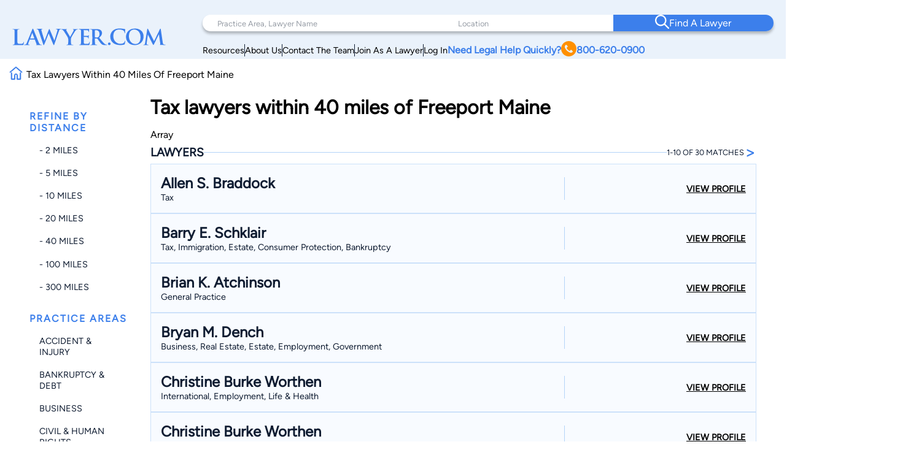

--- FILE ---
content_type: text/html; charset=utf-8
request_url: https://www.google.com/recaptcha/api2/anchor?ar=1&k=6LeCCcUqAAAAAJmQ_DbXR_ln5TRz0TwyvrSF5ROA&co=aHR0cHM6Ly93d3cubGF3eWVyLmNvbTo0NDM.&hl=en&v=7gg7H51Q-naNfhmCP3_R47ho&size=invisible&anchor-ms=20000&execute-ms=30000&cb=ijfswus3543n
body_size: 48427
content:
<!DOCTYPE HTML><html dir="ltr" lang="en"><head><meta http-equiv="Content-Type" content="text/html; charset=UTF-8">
<meta http-equiv="X-UA-Compatible" content="IE=edge">
<title>reCAPTCHA</title>
<style type="text/css">
/* cyrillic-ext */
@font-face {
  font-family: 'Roboto';
  font-style: normal;
  font-weight: 400;
  font-stretch: 100%;
  src: url(//fonts.gstatic.com/s/roboto/v48/KFO7CnqEu92Fr1ME7kSn66aGLdTylUAMa3GUBHMdazTgWw.woff2) format('woff2');
  unicode-range: U+0460-052F, U+1C80-1C8A, U+20B4, U+2DE0-2DFF, U+A640-A69F, U+FE2E-FE2F;
}
/* cyrillic */
@font-face {
  font-family: 'Roboto';
  font-style: normal;
  font-weight: 400;
  font-stretch: 100%;
  src: url(//fonts.gstatic.com/s/roboto/v48/KFO7CnqEu92Fr1ME7kSn66aGLdTylUAMa3iUBHMdazTgWw.woff2) format('woff2');
  unicode-range: U+0301, U+0400-045F, U+0490-0491, U+04B0-04B1, U+2116;
}
/* greek-ext */
@font-face {
  font-family: 'Roboto';
  font-style: normal;
  font-weight: 400;
  font-stretch: 100%;
  src: url(//fonts.gstatic.com/s/roboto/v48/KFO7CnqEu92Fr1ME7kSn66aGLdTylUAMa3CUBHMdazTgWw.woff2) format('woff2');
  unicode-range: U+1F00-1FFF;
}
/* greek */
@font-face {
  font-family: 'Roboto';
  font-style: normal;
  font-weight: 400;
  font-stretch: 100%;
  src: url(//fonts.gstatic.com/s/roboto/v48/KFO7CnqEu92Fr1ME7kSn66aGLdTylUAMa3-UBHMdazTgWw.woff2) format('woff2');
  unicode-range: U+0370-0377, U+037A-037F, U+0384-038A, U+038C, U+038E-03A1, U+03A3-03FF;
}
/* math */
@font-face {
  font-family: 'Roboto';
  font-style: normal;
  font-weight: 400;
  font-stretch: 100%;
  src: url(//fonts.gstatic.com/s/roboto/v48/KFO7CnqEu92Fr1ME7kSn66aGLdTylUAMawCUBHMdazTgWw.woff2) format('woff2');
  unicode-range: U+0302-0303, U+0305, U+0307-0308, U+0310, U+0312, U+0315, U+031A, U+0326-0327, U+032C, U+032F-0330, U+0332-0333, U+0338, U+033A, U+0346, U+034D, U+0391-03A1, U+03A3-03A9, U+03B1-03C9, U+03D1, U+03D5-03D6, U+03F0-03F1, U+03F4-03F5, U+2016-2017, U+2034-2038, U+203C, U+2040, U+2043, U+2047, U+2050, U+2057, U+205F, U+2070-2071, U+2074-208E, U+2090-209C, U+20D0-20DC, U+20E1, U+20E5-20EF, U+2100-2112, U+2114-2115, U+2117-2121, U+2123-214F, U+2190, U+2192, U+2194-21AE, U+21B0-21E5, U+21F1-21F2, U+21F4-2211, U+2213-2214, U+2216-22FF, U+2308-230B, U+2310, U+2319, U+231C-2321, U+2336-237A, U+237C, U+2395, U+239B-23B7, U+23D0, U+23DC-23E1, U+2474-2475, U+25AF, U+25B3, U+25B7, U+25BD, U+25C1, U+25CA, U+25CC, U+25FB, U+266D-266F, U+27C0-27FF, U+2900-2AFF, U+2B0E-2B11, U+2B30-2B4C, U+2BFE, U+3030, U+FF5B, U+FF5D, U+1D400-1D7FF, U+1EE00-1EEFF;
}
/* symbols */
@font-face {
  font-family: 'Roboto';
  font-style: normal;
  font-weight: 400;
  font-stretch: 100%;
  src: url(//fonts.gstatic.com/s/roboto/v48/KFO7CnqEu92Fr1ME7kSn66aGLdTylUAMaxKUBHMdazTgWw.woff2) format('woff2');
  unicode-range: U+0001-000C, U+000E-001F, U+007F-009F, U+20DD-20E0, U+20E2-20E4, U+2150-218F, U+2190, U+2192, U+2194-2199, U+21AF, U+21E6-21F0, U+21F3, U+2218-2219, U+2299, U+22C4-22C6, U+2300-243F, U+2440-244A, U+2460-24FF, U+25A0-27BF, U+2800-28FF, U+2921-2922, U+2981, U+29BF, U+29EB, U+2B00-2BFF, U+4DC0-4DFF, U+FFF9-FFFB, U+10140-1018E, U+10190-1019C, U+101A0, U+101D0-101FD, U+102E0-102FB, U+10E60-10E7E, U+1D2C0-1D2D3, U+1D2E0-1D37F, U+1F000-1F0FF, U+1F100-1F1AD, U+1F1E6-1F1FF, U+1F30D-1F30F, U+1F315, U+1F31C, U+1F31E, U+1F320-1F32C, U+1F336, U+1F378, U+1F37D, U+1F382, U+1F393-1F39F, U+1F3A7-1F3A8, U+1F3AC-1F3AF, U+1F3C2, U+1F3C4-1F3C6, U+1F3CA-1F3CE, U+1F3D4-1F3E0, U+1F3ED, U+1F3F1-1F3F3, U+1F3F5-1F3F7, U+1F408, U+1F415, U+1F41F, U+1F426, U+1F43F, U+1F441-1F442, U+1F444, U+1F446-1F449, U+1F44C-1F44E, U+1F453, U+1F46A, U+1F47D, U+1F4A3, U+1F4B0, U+1F4B3, U+1F4B9, U+1F4BB, U+1F4BF, U+1F4C8-1F4CB, U+1F4D6, U+1F4DA, U+1F4DF, U+1F4E3-1F4E6, U+1F4EA-1F4ED, U+1F4F7, U+1F4F9-1F4FB, U+1F4FD-1F4FE, U+1F503, U+1F507-1F50B, U+1F50D, U+1F512-1F513, U+1F53E-1F54A, U+1F54F-1F5FA, U+1F610, U+1F650-1F67F, U+1F687, U+1F68D, U+1F691, U+1F694, U+1F698, U+1F6AD, U+1F6B2, U+1F6B9-1F6BA, U+1F6BC, U+1F6C6-1F6CF, U+1F6D3-1F6D7, U+1F6E0-1F6EA, U+1F6F0-1F6F3, U+1F6F7-1F6FC, U+1F700-1F7FF, U+1F800-1F80B, U+1F810-1F847, U+1F850-1F859, U+1F860-1F887, U+1F890-1F8AD, U+1F8B0-1F8BB, U+1F8C0-1F8C1, U+1F900-1F90B, U+1F93B, U+1F946, U+1F984, U+1F996, U+1F9E9, U+1FA00-1FA6F, U+1FA70-1FA7C, U+1FA80-1FA89, U+1FA8F-1FAC6, U+1FACE-1FADC, U+1FADF-1FAE9, U+1FAF0-1FAF8, U+1FB00-1FBFF;
}
/* vietnamese */
@font-face {
  font-family: 'Roboto';
  font-style: normal;
  font-weight: 400;
  font-stretch: 100%;
  src: url(//fonts.gstatic.com/s/roboto/v48/KFO7CnqEu92Fr1ME7kSn66aGLdTylUAMa3OUBHMdazTgWw.woff2) format('woff2');
  unicode-range: U+0102-0103, U+0110-0111, U+0128-0129, U+0168-0169, U+01A0-01A1, U+01AF-01B0, U+0300-0301, U+0303-0304, U+0308-0309, U+0323, U+0329, U+1EA0-1EF9, U+20AB;
}
/* latin-ext */
@font-face {
  font-family: 'Roboto';
  font-style: normal;
  font-weight: 400;
  font-stretch: 100%;
  src: url(//fonts.gstatic.com/s/roboto/v48/KFO7CnqEu92Fr1ME7kSn66aGLdTylUAMa3KUBHMdazTgWw.woff2) format('woff2');
  unicode-range: U+0100-02BA, U+02BD-02C5, U+02C7-02CC, U+02CE-02D7, U+02DD-02FF, U+0304, U+0308, U+0329, U+1D00-1DBF, U+1E00-1E9F, U+1EF2-1EFF, U+2020, U+20A0-20AB, U+20AD-20C0, U+2113, U+2C60-2C7F, U+A720-A7FF;
}
/* latin */
@font-face {
  font-family: 'Roboto';
  font-style: normal;
  font-weight: 400;
  font-stretch: 100%;
  src: url(//fonts.gstatic.com/s/roboto/v48/KFO7CnqEu92Fr1ME7kSn66aGLdTylUAMa3yUBHMdazQ.woff2) format('woff2');
  unicode-range: U+0000-00FF, U+0131, U+0152-0153, U+02BB-02BC, U+02C6, U+02DA, U+02DC, U+0304, U+0308, U+0329, U+2000-206F, U+20AC, U+2122, U+2191, U+2193, U+2212, U+2215, U+FEFF, U+FFFD;
}
/* cyrillic-ext */
@font-face {
  font-family: 'Roboto';
  font-style: normal;
  font-weight: 500;
  font-stretch: 100%;
  src: url(//fonts.gstatic.com/s/roboto/v48/KFO7CnqEu92Fr1ME7kSn66aGLdTylUAMa3GUBHMdazTgWw.woff2) format('woff2');
  unicode-range: U+0460-052F, U+1C80-1C8A, U+20B4, U+2DE0-2DFF, U+A640-A69F, U+FE2E-FE2F;
}
/* cyrillic */
@font-face {
  font-family: 'Roboto';
  font-style: normal;
  font-weight: 500;
  font-stretch: 100%;
  src: url(//fonts.gstatic.com/s/roboto/v48/KFO7CnqEu92Fr1ME7kSn66aGLdTylUAMa3iUBHMdazTgWw.woff2) format('woff2');
  unicode-range: U+0301, U+0400-045F, U+0490-0491, U+04B0-04B1, U+2116;
}
/* greek-ext */
@font-face {
  font-family: 'Roboto';
  font-style: normal;
  font-weight: 500;
  font-stretch: 100%;
  src: url(//fonts.gstatic.com/s/roboto/v48/KFO7CnqEu92Fr1ME7kSn66aGLdTylUAMa3CUBHMdazTgWw.woff2) format('woff2');
  unicode-range: U+1F00-1FFF;
}
/* greek */
@font-face {
  font-family: 'Roboto';
  font-style: normal;
  font-weight: 500;
  font-stretch: 100%;
  src: url(//fonts.gstatic.com/s/roboto/v48/KFO7CnqEu92Fr1ME7kSn66aGLdTylUAMa3-UBHMdazTgWw.woff2) format('woff2');
  unicode-range: U+0370-0377, U+037A-037F, U+0384-038A, U+038C, U+038E-03A1, U+03A3-03FF;
}
/* math */
@font-face {
  font-family: 'Roboto';
  font-style: normal;
  font-weight: 500;
  font-stretch: 100%;
  src: url(//fonts.gstatic.com/s/roboto/v48/KFO7CnqEu92Fr1ME7kSn66aGLdTylUAMawCUBHMdazTgWw.woff2) format('woff2');
  unicode-range: U+0302-0303, U+0305, U+0307-0308, U+0310, U+0312, U+0315, U+031A, U+0326-0327, U+032C, U+032F-0330, U+0332-0333, U+0338, U+033A, U+0346, U+034D, U+0391-03A1, U+03A3-03A9, U+03B1-03C9, U+03D1, U+03D5-03D6, U+03F0-03F1, U+03F4-03F5, U+2016-2017, U+2034-2038, U+203C, U+2040, U+2043, U+2047, U+2050, U+2057, U+205F, U+2070-2071, U+2074-208E, U+2090-209C, U+20D0-20DC, U+20E1, U+20E5-20EF, U+2100-2112, U+2114-2115, U+2117-2121, U+2123-214F, U+2190, U+2192, U+2194-21AE, U+21B0-21E5, U+21F1-21F2, U+21F4-2211, U+2213-2214, U+2216-22FF, U+2308-230B, U+2310, U+2319, U+231C-2321, U+2336-237A, U+237C, U+2395, U+239B-23B7, U+23D0, U+23DC-23E1, U+2474-2475, U+25AF, U+25B3, U+25B7, U+25BD, U+25C1, U+25CA, U+25CC, U+25FB, U+266D-266F, U+27C0-27FF, U+2900-2AFF, U+2B0E-2B11, U+2B30-2B4C, U+2BFE, U+3030, U+FF5B, U+FF5D, U+1D400-1D7FF, U+1EE00-1EEFF;
}
/* symbols */
@font-face {
  font-family: 'Roboto';
  font-style: normal;
  font-weight: 500;
  font-stretch: 100%;
  src: url(//fonts.gstatic.com/s/roboto/v48/KFO7CnqEu92Fr1ME7kSn66aGLdTylUAMaxKUBHMdazTgWw.woff2) format('woff2');
  unicode-range: U+0001-000C, U+000E-001F, U+007F-009F, U+20DD-20E0, U+20E2-20E4, U+2150-218F, U+2190, U+2192, U+2194-2199, U+21AF, U+21E6-21F0, U+21F3, U+2218-2219, U+2299, U+22C4-22C6, U+2300-243F, U+2440-244A, U+2460-24FF, U+25A0-27BF, U+2800-28FF, U+2921-2922, U+2981, U+29BF, U+29EB, U+2B00-2BFF, U+4DC0-4DFF, U+FFF9-FFFB, U+10140-1018E, U+10190-1019C, U+101A0, U+101D0-101FD, U+102E0-102FB, U+10E60-10E7E, U+1D2C0-1D2D3, U+1D2E0-1D37F, U+1F000-1F0FF, U+1F100-1F1AD, U+1F1E6-1F1FF, U+1F30D-1F30F, U+1F315, U+1F31C, U+1F31E, U+1F320-1F32C, U+1F336, U+1F378, U+1F37D, U+1F382, U+1F393-1F39F, U+1F3A7-1F3A8, U+1F3AC-1F3AF, U+1F3C2, U+1F3C4-1F3C6, U+1F3CA-1F3CE, U+1F3D4-1F3E0, U+1F3ED, U+1F3F1-1F3F3, U+1F3F5-1F3F7, U+1F408, U+1F415, U+1F41F, U+1F426, U+1F43F, U+1F441-1F442, U+1F444, U+1F446-1F449, U+1F44C-1F44E, U+1F453, U+1F46A, U+1F47D, U+1F4A3, U+1F4B0, U+1F4B3, U+1F4B9, U+1F4BB, U+1F4BF, U+1F4C8-1F4CB, U+1F4D6, U+1F4DA, U+1F4DF, U+1F4E3-1F4E6, U+1F4EA-1F4ED, U+1F4F7, U+1F4F9-1F4FB, U+1F4FD-1F4FE, U+1F503, U+1F507-1F50B, U+1F50D, U+1F512-1F513, U+1F53E-1F54A, U+1F54F-1F5FA, U+1F610, U+1F650-1F67F, U+1F687, U+1F68D, U+1F691, U+1F694, U+1F698, U+1F6AD, U+1F6B2, U+1F6B9-1F6BA, U+1F6BC, U+1F6C6-1F6CF, U+1F6D3-1F6D7, U+1F6E0-1F6EA, U+1F6F0-1F6F3, U+1F6F7-1F6FC, U+1F700-1F7FF, U+1F800-1F80B, U+1F810-1F847, U+1F850-1F859, U+1F860-1F887, U+1F890-1F8AD, U+1F8B0-1F8BB, U+1F8C0-1F8C1, U+1F900-1F90B, U+1F93B, U+1F946, U+1F984, U+1F996, U+1F9E9, U+1FA00-1FA6F, U+1FA70-1FA7C, U+1FA80-1FA89, U+1FA8F-1FAC6, U+1FACE-1FADC, U+1FADF-1FAE9, U+1FAF0-1FAF8, U+1FB00-1FBFF;
}
/* vietnamese */
@font-face {
  font-family: 'Roboto';
  font-style: normal;
  font-weight: 500;
  font-stretch: 100%;
  src: url(//fonts.gstatic.com/s/roboto/v48/KFO7CnqEu92Fr1ME7kSn66aGLdTylUAMa3OUBHMdazTgWw.woff2) format('woff2');
  unicode-range: U+0102-0103, U+0110-0111, U+0128-0129, U+0168-0169, U+01A0-01A1, U+01AF-01B0, U+0300-0301, U+0303-0304, U+0308-0309, U+0323, U+0329, U+1EA0-1EF9, U+20AB;
}
/* latin-ext */
@font-face {
  font-family: 'Roboto';
  font-style: normal;
  font-weight: 500;
  font-stretch: 100%;
  src: url(//fonts.gstatic.com/s/roboto/v48/KFO7CnqEu92Fr1ME7kSn66aGLdTylUAMa3KUBHMdazTgWw.woff2) format('woff2');
  unicode-range: U+0100-02BA, U+02BD-02C5, U+02C7-02CC, U+02CE-02D7, U+02DD-02FF, U+0304, U+0308, U+0329, U+1D00-1DBF, U+1E00-1E9F, U+1EF2-1EFF, U+2020, U+20A0-20AB, U+20AD-20C0, U+2113, U+2C60-2C7F, U+A720-A7FF;
}
/* latin */
@font-face {
  font-family: 'Roboto';
  font-style: normal;
  font-weight: 500;
  font-stretch: 100%;
  src: url(//fonts.gstatic.com/s/roboto/v48/KFO7CnqEu92Fr1ME7kSn66aGLdTylUAMa3yUBHMdazQ.woff2) format('woff2');
  unicode-range: U+0000-00FF, U+0131, U+0152-0153, U+02BB-02BC, U+02C6, U+02DA, U+02DC, U+0304, U+0308, U+0329, U+2000-206F, U+20AC, U+2122, U+2191, U+2193, U+2212, U+2215, U+FEFF, U+FFFD;
}
/* cyrillic-ext */
@font-face {
  font-family: 'Roboto';
  font-style: normal;
  font-weight: 900;
  font-stretch: 100%;
  src: url(//fonts.gstatic.com/s/roboto/v48/KFO7CnqEu92Fr1ME7kSn66aGLdTylUAMa3GUBHMdazTgWw.woff2) format('woff2');
  unicode-range: U+0460-052F, U+1C80-1C8A, U+20B4, U+2DE0-2DFF, U+A640-A69F, U+FE2E-FE2F;
}
/* cyrillic */
@font-face {
  font-family: 'Roboto';
  font-style: normal;
  font-weight: 900;
  font-stretch: 100%;
  src: url(//fonts.gstatic.com/s/roboto/v48/KFO7CnqEu92Fr1ME7kSn66aGLdTylUAMa3iUBHMdazTgWw.woff2) format('woff2');
  unicode-range: U+0301, U+0400-045F, U+0490-0491, U+04B0-04B1, U+2116;
}
/* greek-ext */
@font-face {
  font-family: 'Roboto';
  font-style: normal;
  font-weight: 900;
  font-stretch: 100%;
  src: url(//fonts.gstatic.com/s/roboto/v48/KFO7CnqEu92Fr1ME7kSn66aGLdTylUAMa3CUBHMdazTgWw.woff2) format('woff2');
  unicode-range: U+1F00-1FFF;
}
/* greek */
@font-face {
  font-family: 'Roboto';
  font-style: normal;
  font-weight: 900;
  font-stretch: 100%;
  src: url(//fonts.gstatic.com/s/roboto/v48/KFO7CnqEu92Fr1ME7kSn66aGLdTylUAMa3-UBHMdazTgWw.woff2) format('woff2');
  unicode-range: U+0370-0377, U+037A-037F, U+0384-038A, U+038C, U+038E-03A1, U+03A3-03FF;
}
/* math */
@font-face {
  font-family: 'Roboto';
  font-style: normal;
  font-weight: 900;
  font-stretch: 100%;
  src: url(//fonts.gstatic.com/s/roboto/v48/KFO7CnqEu92Fr1ME7kSn66aGLdTylUAMawCUBHMdazTgWw.woff2) format('woff2');
  unicode-range: U+0302-0303, U+0305, U+0307-0308, U+0310, U+0312, U+0315, U+031A, U+0326-0327, U+032C, U+032F-0330, U+0332-0333, U+0338, U+033A, U+0346, U+034D, U+0391-03A1, U+03A3-03A9, U+03B1-03C9, U+03D1, U+03D5-03D6, U+03F0-03F1, U+03F4-03F5, U+2016-2017, U+2034-2038, U+203C, U+2040, U+2043, U+2047, U+2050, U+2057, U+205F, U+2070-2071, U+2074-208E, U+2090-209C, U+20D0-20DC, U+20E1, U+20E5-20EF, U+2100-2112, U+2114-2115, U+2117-2121, U+2123-214F, U+2190, U+2192, U+2194-21AE, U+21B0-21E5, U+21F1-21F2, U+21F4-2211, U+2213-2214, U+2216-22FF, U+2308-230B, U+2310, U+2319, U+231C-2321, U+2336-237A, U+237C, U+2395, U+239B-23B7, U+23D0, U+23DC-23E1, U+2474-2475, U+25AF, U+25B3, U+25B7, U+25BD, U+25C1, U+25CA, U+25CC, U+25FB, U+266D-266F, U+27C0-27FF, U+2900-2AFF, U+2B0E-2B11, U+2B30-2B4C, U+2BFE, U+3030, U+FF5B, U+FF5D, U+1D400-1D7FF, U+1EE00-1EEFF;
}
/* symbols */
@font-face {
  font-family: 'Roboto';
  font-style: normal;
  font-weight: 900;
  font-stretch: 100%;
  src: url(//fonts.gstatic.com/s/roboto/v48/KFO7CnqEu92Fr1ME7kSn66aGLdTylUAMaxKUBHMdazTgWw.woff2) format('woff2');
  unicode-range: U+0001-000C, U+000E-001F, U+007F-009F, U+20DD-20E0, U+20E2-20E4, U+2150-218F, U+2190, U+2192, U+2194-2199, U+21AF, U+21E6-21F0, U+21F3, U+2218-2219, U+2299, U+22C4-22C6, U+2300-243F, U+2440-244A, U+2460-24FF, U+25A0-27BF, U+2800-28FF, U+2921-2922, U+2981, U+29BF, U+29EB, U+2B00-2BFF, U+4DC0-4DFF, U+FFF9-FFFB, U+10140-1018E, U+10190-1019C, U+101A0, U+101D0-101FD, U+102E0-102FB, U+10E60-10E7E, U+1D2C0-1D2D3, U+1D2E0-1D37F, U+1F000-1F0FF, U+1F100-1F1AD, U+1F1E6-1F1FF, U+1F30D-1F30F, U+1F315, U+1F31C, U+1F31E, U+1F320-1F32C, U+1F336, U+1F378, U+1F37D, U+1F382, U+1F393-1F39F, U+1F3A7-1F3A8, U+1F3AC-1F3AF, U+1F3C2, U+1F3C4-1F3C6, U+1F3CA-1F3CE, U+1F3D4-1F3E0, U+1F3ED, U+1F3F1-1F3F3, U+1F3F5-1F3F7, U+1F408, U+1F415, U+1F41F, U+1F426, U+1F43F, U+1F441-1F442, U+1F444, U+1F446-1F449, U+1F44C-1F44E, U+1F453, U+1F46A, U+1F47D, U+1F4A3, U+1F4B0, U+1F4B3, U+1F4B9, U+1F4BB, U+1F4BF, U+1F4C8-1F4CB, U+1F4D6, U+1F4DA, U+1F4DF, U+1F4E3-1F4E6, U+1F4EA-1F4ED, U+1F4F7, U+1F4F9-1F4FB, U+1F4FD-1F4FE, U+1F503, U+1F507-1F50B, U+1F50D, U+1F512-1F513, U+1F53E-1F54A, U+1F54F-1F5FA, U+1F610, U+1F650-1F67F, U+1F687, U+1F68D, U+1F691, U+1F694, U+1F698, U+1F6AD, U+1F6B2, U+1F6B9-1F6BA, U+1F6BC, U+1F6C6-1F6CF, U+1F6D3-1F6D7, U+1F6E0-1F6EA, U+1F6F0-1F6F3, U+1F6F7-1F6FC, U+1F700-1F7FF, U+1F800-1F80B, U+1F810-1F847, U+1F850-1F859, U+1F860-1F887, U+1F890-1F8AD, U+1F8B0-1F8BB, U+1F8C0-1F8C1, U+1F900-1F90B, U+1F93B, U+1F946, U+1F984, U+1F996, U+1F9E9, U+1FA00-1FA6F, U+1FA70-1FA7C, U+1FA80-1FA89, U+1FA8F-1FAC6, U+1FACE-1FADC, U+1FADF-1FAE9, U+1FAF0-1FAF8, U+1FB00-1FBFF;
}
/* vietnamese */
@font-face {
  font-family: 'Roboto';
  font-style: normal;
  font-weight: 900;
  font-stretch: 100%;
  src: url(//fonts.gstatic.com/s/roboto/v48/KFO7CnqEu92Fr1ME7kSn66aGLdTylUAMa3OUBHMdazTgWw.woff2) format('woff2');
  unicode-range: U+0102-0103, U+0110-0111, U+0128-0129, U+0168-0169, U+01A0-01A1, U+01AF-01B0, U+0300-0301, U+0303-0304, U+0308-0309, U+0323, U+0329, U+1EA0-1EF9, U+20AB;
}
/* latin-ext */
@font-face {
  font-family: 'Roboto';
  font-style: normal;
  font-weight: 900;
  font-stretch: 100%;
  src: url(//fonts.gstatic.com/s/roboto/v48/KFO7CnqEu92Fr1ME7kSn66aGLdTylUAMa3KUBHMdazTgWw.woff2) format('woff2');
  unicode-range: U+0100-02BA, U+02BD-02C5, U+02C7-02CC, U+02CE-02D7, U+02DD-02FF, U+0304, U+0308, U+0329, U+1D00-1DBF, U+1E00-1E9F, U+1EF2-1EFF, U+2020, U+20A0-20AB, U+20AD-20C0, U+2113, U+2C60-2C7F, U+A720-A7FF;
}
/* latin */
@font-face {
  font-family: 'Roboto';
  font-style: normal;
  font-weight: 900;
  font-stretch: 100%;
  src: url(//fonts.gstatic.com/s/roboto/v48/KFO7CnqEu92Fr1ME7kSn66aGLdTylUAMa3yUBHMdazQ.woff2) format('woff2');
  unicode-range: U+0000-00FF, U+0131, U+0152-0153, U+02BB-02BC, U+02C6, U+02DA, U+02DC, U+0304, U+0308, U+0329, U+2000-206F, U+20AC, U+2122, U+2191, U+2193, U+2212, U+2215, U+FEFF, U+FFFD;
}

</style>
<link rel="stylesheet" type="text/css" href="https://www.gstatic.com/recaptcha/releases/7gg7H51Q-naNfhmCP3_R47ho/styles__ltr.css">
<script nonce="wy2Er5FLPdN3qKp1jomwgw" type="text/javascript">window['__recaptcha_api'] = 'https://www.google.com/recaptcha/api2/';</script>
<script type="text/javascript" src="https://www.gstatic.com/recaptcha/releases/7gg7H51Q-naNfhmCP3_R47ho/recaptcha__en.js" nonce="wy2Er5FLPdN3qKp1jomwgw">
      
    </script></head>
<body><div id="rc-anchor-alert" class="rc-anchor-alert"></div>
<input type="hidden" id="recaptcha-token" value="[base64]">
<script type="text/javascript" nonce="wy2Er5FLPdN3qKp1jomwgw">
      recaptcha.anchor.Main.init("[\x22ainput\x22,[\x22bgdata\x22,\x22\x22,\[base64]/[base64]/UltIKytdPWE6KGE8MjA0OD9SW0grK109YT4+NnwxOTI6KChhJjY0NTEyKT09NTUyOTYmJnErMTxoLmxlbmd0aCYmKGguY2hhckNvZGVBdChxKzEpJjY0NTEyKT09NTYzMjA/[base64]/MjU1OlI/[base64]/[base64]/[base64]/[base64]/[base64]/[base64]/[base64]/[base64]/[base64]/[base64]\x22,\[base64]\x22,\x22wrhcw7LDo8KYI8KhT8OHYQ7DisOKw6AUAWbCrMOQEELDsSbDpWTCnWwBQCHCtwTDj0NNKkddV8OMScOFw5J4A1HCuwt4I8KifgdKwrsXw5TDnsK4IsKewqLCssKPw7B8w7hKNMKcN2/DgsOCUcO3w5XDqwnChcOEwpciCsO5BCrCgsOcGnhwHMOWw7rCiT7Dg8OEFHoIwofDqlnCj8OIwqzDmsOPYQbDrMKHwqDCrEXCukIMw5fDocK3wqoYw5MKwrzCncKjwqbDvWLDsMKNwonDoWJlwrhqw781w4nDl8KRXsKRw6kAPMOcasK0TB/[base64]/Ct8ORFHw3w7U0Ux50QsKuwovCuFRzPsOCw6jCvMKWwo/DpgXCrsOlw4HDhMOwR8OywpXDv8OtKsKOwrrDr8Ojw5A4fcOxwrwow77CkDx7wrAcw4s2wo4hSDLCmSNbw7sAcMOPVMORY8KFw5NkDcKMeMKBw5rCg8OKVcKdw6XCiTopfh/CgmnDixDCpMKFwpFswoM2wpErA8KpwqJ2w7JTHXXCscOgwrPCgcOgwofDm8OiwpHDmWTCv8KBw5Vcw5Q0w67DmEfCrSnCgBskdcO2w4Zpw7DDmh3DiXLCkRsrNUzDsn7Ds3Q4w5MaVXjCtsOrw7/DucO/[base64]/WSHDpjfCjQpUwrHDncKEacOHw7hDw7rCisKjCWogEcO3w7bCusKqf8OLZx/Dl1U1Y8KAw5/CnhpRw64iwpoQR0PDscOyRB3DqXRiecOww4IeZmzCj0nDiMK2w6PDlh3Cl8KWw5pGwqrDhhZhI2IJNVxuw4Mzw4/ChADCmz7DjVBow5RyNmIAEQbDlcOKNsOsw64zJRhabE3ChMKLa3pKf2ctZMO9eMKjDQdSYibDs8OtQsKlH29cQiZ+ZCIiwqPDmwl3JsKwwq7CpTPDkBRBw6oJwoE/MGtfw4PCrFLCr2DDqMK5woxOw68uUMOyw5sOwo/CmcKDNGvDqMOzHcKFacKUw6DDicOCw6HCpGDDjB0FKynDkR9GLk/CgsOUw6gfwq7Dk8Kawr7DpBgfwqtOEwDDlwcVwq/DkyDDp2tVwoHDgkXDsxbCgsKTw4whAMOSJcK7w7DDmcK6S0o8woHDr8OsID4XdcORaQrDqmIhw7/Di2dwWMOnwoF8HATDs3twwojDicOKwr8xwptiwpXDl8Khwo1LD2XCmDlOwrg2w4HDt8O/XsKPw4rDoMK9MhRfw6wBEsK5BRnCpEdfSX/CjcK7SkHDucKUw73Dji1bw7jCn8OrwpMww6fCscO7w7vCsMKoGsK6THodb8OvwpVaS0LClcOLwqzCnHTDjMO/w4jCj8KnbGtVfEHDv2rCrsK1KxDDviDDpSPDnsO0w5lCwq1zw7/DjcKcwqLCosO5VG7DlMKLw5d/JA82wokIEMO/[base64]/DmsKNw7jCvcO9w7MuL8OiwpfCv8O1HcO+wqplwrbDlsK6w53DgMOyMkZnwrJgL0fDmkHDrVPCkG7CqR3DtcOPHRcbw4jDsVDDhEFwbzzCkcOnNsOgwqHCsMKbA8OUw7PDrcO6w7pWbmsXTlYYEwR0w7/DtMOawq/DkE4sfCAVwovCvgp7U8OGdRhmWsOYBk4vegXCq8OHwoQlHXjDjGjDs0DClMO7c8OWw4kUUsOUw67DlUHChjfCqgvDmcK+NEMGwqVvwqjCqXrDvh89w7dkBg4bW8K6IMOOw5bCkcOYUXDDuMKNV8OYwrEjTcKkw5okw5XDgjE7acKfWjRGZMOSwoNJw4LCqB/[base64]/[base64]/CocOGwprDrMOlw5PCm8KPMWDChAMlacK/PQ0nVcOxYsKSwrXDhcOoXlfCt3fCgQ3ClggUwrJHw4w4IMOJwqrDtG8KPAA9w6gABQl/[base64]/Cv2nDhgF+PsKBAz8eVlbDgXopFkXDkCvDj8ONw5PDlmVjwpLCvHUNX1dBcsOzwp4Uw55dwrJUenjCjkMnwollZWjCji3DoBLDhMOhw7rCnQxII8OiwovDl8OHWwMKdXwywpMGVsKjwrHCmUIhwpEgfUokw7t4wp3DnjcNP2tew7cdQsO+DsObwp/DvcK1w5FCw4/[base64]/Ds07DulLDn0fDrW9Aw4cdw7tUw6NIw6o9w77DqsOpTsK6C8KXwobCnsK5wrNyZcOvGwLCl8OeworCt8KUwqYjO2vCmALCtcOkFDwAw4PDpMKTEhPCog/Dghxww6DCp8OHTRBNa0ESwociw4XCrTgHw4pudsOMwoEFw58Nw7rChg1Jw4Z/[base64]/[base64]/[base64]/wq5VwqNmw4rDiSxTwp3ChhYIwoU1wq8kRArDocKEwplDw7lYEA9gw5E6w4XCgsKXZDdMBjHCk0bCmcOSwqPDqx1Rw48WwofCsQfCgcOPwo/DhkRAw79Gw605S8Kzwq3DsTrDsFw0fl06wr7CvQnDqiXChlBKwqHCixjCjmcrwqc9w7bCvAXCtsOxKMKVwo3Dg8O6w7UzFTFEw7xpMcKAwrvCoHbDpsKIw4Y+woDCrcKew6bCjCFiwq/DhjFGOsOOEgV5wp3Dv8Ogw6/[base64]/DiMOcw5puJ1XCgjrCl8Oew5IYw4TDhcOifhnDqcO1w5UoLsKgwpjDtMKzHyE5bl/[base64]/ChcKDwpp+w6PCtx8zw48mAMK+wrXCmsKqWsKUw7XDlcK5w4VPw418DAxDwrUmfgfCr33CgMKhFm7Dk1DDqQAdLsOVworCo0UJwoLDj8KmMV4sw5zDtsONJMK7JQfCiDDCgkAcwrpqYinCmsOSw4oUdGbDqxnCosK0D0zDocKQNRs0JcKvKhNcw6fCh8O/Z1ZVw55TZnkNwqMVWATDmMKww6IXO8OWwoXCh8OePlXChsOIw6vCsTDDiMOmwoAzw5ktfi/CmsKlfMKbAi3DssKZEV7DicO1woYpCQEMw7d7HRZaK8OBwq1Jw5nCu8OuwqQpS2bCrj5dwpJnwok4w4M0wr0Rw4HCmsKrw5UyJcKkLQzDusOvwq5gwo/[base64]/[base64]/cMOGJMOSWcKgwrgcwpZ2wo0RwqkTw4RTMzQDRlx4wqA8YDLDiMKOw7dIwoHCpGzDkxbDkcKCw4nCuS3CnsOGTsKAw7wLwrfCg2EcCgUjGcKdNyYpFsOUIMKRYwPCmFfDqcOyZRxxw5UJw5EGw6LCmMOTVWZKTsKCw7LCnT/DuyPCjMKSwp/Cn29OVSsMwp57wpTDon3DjljCjyFGw7bChnfDtlXDmjTDpsOgw70+w6JeL2fDg8Kswqwkw6gnM8O3w6zDv8OMwp3CtgBiwrXCrMO7LsOCwr/DvsOww5Z7wo3DhcKMw6lBwrDCi8OlwqBXw5TCkjE2woDCi8OSw49Fw4VWw6waNMOBQzzDqEHDlsKvwrk5wozDkMO3VGbCqcK9wq3CsGxmKcObw4tywrDCm8O7csOsOx3Cp3HCuxzDm0kdN8KySwvCnsK/wq9twrEbb8K+wpPCpTfCr8OuCljCl1IsDMK1VcKhJSbCoxfCtGLDoFdyOMK9wqHDqSBoLWxZWEM7V1prw4peDQ/DnHLDuMO6wq7CkWpDfQPDsBggfmrClMOjw6AfYcKnbFcWwpZidnlfw4TCjsOGw77DujILwptUTz0ZwqdOw4/CmxxfwqdNf8KBwr3Cv8OAw443w6oNAMO0wrTDtcKHP8O/wqbDk3zDmRDCrcOvwr3DoS8WHw9YwoHDvinDjcKAES3CjAtQw57DlVrCowk0wpNUwpTDosK6woh1wo/CoBbDj8OGwqM4DlcwwqwOEMK6w5rCvEjDhWDCvBjCiMOAw7clwoTDhMKlwp/[base64]/DqR91w63CmcKyfsOew4bDqA7CusKUVsOiDjFKMcKPFT5OwrlxwpY/w4oiw4AAw75GSsOCwrwjw5TDg8OTwpt5wpLDkVQqS8Oib8OBLsK/w77DlXJxEsKYHMOfQ17CnQbDrwLDj052T3vCnwgew4vDuVzCsHIxVcKVw6fCrMOdwqbCjA1jJ8OZFAVFw65YwqrDuA3Cs8K1w7o1w5vClsOGecO/EcKUScK8QMOWwqciQsOoT0c9I8KYw4/DpMObwrnCr8KSw7/CocOcFWk2IGjCg8OtSnVnd0EyeWkBw7PCisKUQlXCi8OAbnLCkgAXwqAGw57DtsK9w7VbWsO4wp8fAT/CscORwpQDHUHCnGNrw47DjsKvw4PCkWjCimvDgsOEwpw8w6p4QAQzwrfCtQHCpcKfwp5gw7HCtcONQMKzwpVPwp9MwrjDgmLDmMOIFXnDv8ORwojDucOsQ8K0w4FSwqlESXU+FTtgE3/DrVZ+w4kCw47DjsK6w6/CtMO9McOMwoMCdsKCb8K7w47CsFAXMyDCpyfCgkrDk8Oiw4/Cn8Ogw4p1w4Q3JkfCrSDCkG3CsivCtcO5w6N7NMK2wq09d8KUD8OtBcOZw5TCvMKmw5pswq1Rw7jDvDksw6kcwp/DkDRbe8OjOcOAw73DicOdfR0iwq/DjRtOJRhAJ3DDlMK2U8O4eS4rUsOmUsKewrXCkcOVw5PCgsOrZnLCtcKUXMOrw4TDp8OhfmfDqkYqwojCmcKibxHCtMK1wqrDmyrCmcOOMsOQacOvc8K8w6PCnMO4CsOgwoljw75aJMOiw4ZTwrAaQ1NrwqRVwo/Dl8KSwp1wwofCi8OtwqNAw7bDi1DDoMOow4PDgUgSasKOw4fDh3xcw59xVMO0w6QBHsKpUDMow5JFb8OnHEs3wr40w7Uxwq5fb2NUPRrDgcOxWwTCrTEuw7rDr8KXw4XCqEvCtk/[base64]/PsKBHsOsTwnCosOUMlzDjlrCr8KsT8OPJV8uZMOuw5ZibsOHVTjDgMO9GsKHw5pMwpsDGGXDnsObQsKabWHCvsKHw785w5AWw6PCj8Ovw5VSUU0sWsKiwrQRMcOww4IPwoxuw4lGCcKkAyfCnMOefMKuHsONZz7Ct8O+w4fCtcOeQgtww77DggkVLjnCgW/DjiIrw4LDnQfDkC0mLSLCiQM7wrbDoMOww6XDrCIUw5zDkMO2w77Cr34If8KHw7h4wodtbMOJA1bDtMOQM8K8VVfClsKJw4ETwogFOsK3wq7CiwVww4zDr8ONNi/CiBgxw6Mcw6zDssO9w7Y1wpjCslsJw5kcw6YIcFjChsOkI8OAEcOcFsKDVsKYLj5+RyZ+cXHDoMOEw5TCqFt2wpthw4/[base64]/Dl8KwNcO9a8KEwoVQwonCtAAFwqo5c0zDrWEAw6AiHH7CqsO4ajR4YVnDtsK8Xy3CgBzDnRsnWi5rw7jDmELDj3Nfwo/Chh06wrkawqZmFMOYwoU4V0/[base64]/CsC4uwpwZw6TDvMOQQzpDwrrCvmNPw6bDtsK/[base64]/[base64]/[base64]/DhC1RBj5KSMKvwqoiHsKew6BRwoNIbsKqwrnDs8Ocw60fw7TCmQNvCCTCpsOowoZxdcKjwr7DuMOJw7DChDITwpF8XDd4H1ouwp0pwpNZwolDZ8O2TMOtw4TDoxsaHcKSwpjDncO1YwILw6XCuw3CsWHDjjfCgcK9Q1BdF8OYasOXw6ZOwqHDm1TCtcK7w7/CuMOcwo4VW3Idd8OoVjvDjMOAASBjw5UfwrTCr8O/w5jCoMO/wr3ClDddw4nCgcKkwrR+w6TDnT5awpbDisKMw4h5wrseEcKXN8OUw4nDjUJmZRNgwrbDssKXwpfCom/DkX/[base64]/DgMOpMglTwpZkw6vCv8KkA0fCvCHCriszw77Cv8KRLcOEwpoZw6RkwqTCsMO6bMODB2rCqcKcw6vDuQ/CkW/DrsKMwo1vB8OJTFIRU8K3NMKOF8KDM0p/LMKdwrYRP3jCocK8RcOVw7EEwoAcdWwnw4JGwpzDqMKwaMKTwrMYw6nDjcKewo7DkV0vWcKzwozCoV/Dm8Ocw6k6wq1IwrnCkcO9w4nClWxEw61QwpBKw4jChDTDh1pif2R9McKOwqYVY8Ocw7HDtE3DisOcw5RnZsO+cV3CpsK3Jho3TB0Cwq1iwr1tN1/DhcOKXU7DuMKiL11iwrluEcOSw4bCqDnDg3PCmzLDocK6wqXCp8ODYMKdTW3DnV1gw6McQcOTw61gw6wgBcO8Ag3CrcKSYcKFw47Dt8KhRB8hC8K/wo/CmUZawrLCpF/Cr8OJOsOtNAzDtRvDoXzCscOhMXrDqw4ow5JMPF9YB8KBw6FpXMKBwqLCtVPCiGDDgMKHw5XDkA5ewo7DiTl/McO/wrLDozLCgjtuw47CiGwmwqLCmcKZWsOMbMKYw5LCjVAkRinDpEtMwrlqTCLCnhUJwr7CssKsbk9qwpxjwp5/wrwIw5oyK8O2dMOGwq9kwo8nbVHDlFYOIsOHwqrCnDpCw4Jvw73DtMOaXsKWP8OJWR8Qw4FnwpbCocK2XcKUDkpdHsOiJH/DvxTDv0zDuMKOScKHw5gFDcKNw4jCvEUbwq7CnsO5bcKmwp/CggjDhHJywowew4IYwpNrw6oew5JWasKUT8Kfw5XDo8OiBsKJHD/DiicbXsOjwoPDm8OTw4c1bMOuHcOywqjDncOlX0xYwr/Cl1XCg8KDOsO4w5bCghDCtGx+OMOPTiRRMcKew59Gw7ocwq/CksOmL3d6w6vChyHDi8K+dxtZw7vCt2HDk8OcwrjDs33ChhoNLU7DnggXDMK1w77CoDzDscOoPCnCs1lvNVdSeMKCQW/CkMOnwpdiwo4lwrtKKsK9w6bDi8OmwqrDnHrCqn0JLMKGMsOjA1/CuMKIOAAUMcOQVmBSPwbDhcOJwq3DgXHDisKXw4YZw4Y+wpAuwokdaFXCgMODFcK8DMOkKMKFbMKew6AHw6JdST0vU25sw4XDq2/ClngZwoHClMOtKA0GIi7Dm8K0EylUbsK8IBfCgsKvIFUmwpZpwpPCn8Oka2HCmW/DhMKAwrTDn8KGFz/DnE7DlTDDhcO/GgfCiRMpK0vCky4jwpTDhMOzQk7DrXgBwoDCh8KWw4rDkMKwQEpmQCUuMcKfwoF1AcOePyAiw6UbwpTDljTCmsKNw6laaGNfw55iw4Rfw43DghjCq8OKw4s+wqgNw7HDlG0CG1bDnAHCk1EmPxsvDMKzwrBHE8OxwprCg8OuDcO8wqLDlsO/HxwIPm3DpsKuw5w5f0XDt2diezkBG8OJFDHCg8Kxw5EdQyZcYyTDiMKYJMKqNsKMwpjDtcOeDlnDmmrDhBgsw6PClsOlfmfCjwkFaUfDuQMHw5IOP8OMBT/DgD/DvcKhV2c8IlrCmjYrw5MbcWwuwpNdwrQ7amrDhsO7wrLDiEcicMKBM8KQYMOUf246FsKrPcKuwr89w7nCqxloG0zDimEfdcKXG1kiOQYaQjdBM0nCiWfDuTfDtkBZw6U5w4REW8O0Jn8bEcKbw5bCo8OSw5fCvlp3w6sbX8KpfsOCTljCuVZaw7pXLW/DhifCncOww6XCo1VxbAXDnThjdcOTwqpRCDd5T31lYFhjE1/CvnLCgMKMCTDDjw7DmETCoxnCpjzDgjvDvSfDnsOtAcKqGUjDkcOyQE4tKBlZSmPCmHoCaSZ9UsKow7TDisOOYMOKQsOODcKJZj4/[base64]/CmR3DjMK1HMOpQ2LDrjM7w4jDpR/CmGU2Z8Kyw7LDu3LDp8KrIcKhdHMocsOow710Hy3ChS/CgnV1H8OLE8O9w4jDuxjDq8ONaDPDszTCrG8gZcKjwqfCgyDCpQbCjEjDsxXDl2zCnwp2DRnCisK/AsOGwoLCh8OATiAfwqPDpcOFwq0TYhcRKcKxwp1/[base64]/CtXl0wpoaBgvCrDrDl23ClsO0UFcUw5PDtsKZwpDCv8Ofwqc0wphuw4Idw5xqwqIEwq3Cl8KQw4hswrw8SGPCq8O1wqQIwpUaw54ZBsKzDsKFw4HDicKSw7UQcVHDsMORwoLCvl/DkcOaw7nCksOSw4QpecODFsKzbcO+AcK1wrAOM8OiVyIDw5HCn1Nuw7dYw7vCiEHCk8KSAMOfHCrCt8KKw4LDuFRowpwmaS1hw7dFbMK6McKdw750IV1lwpNWZFzCr1U/XMOVb00AWsKlw53CjAtKYsKGT8KHT8O8DTjDtAnDtMOUwprCp8Knwq/Du8OfWsKAwrkjXcKmw686wrrCijwwwoVow7DDgB3Doj4NNMOLC8KUbCZyw5JaZsKHGsOadgFXPnDDvwjDtUTChzTDusOjbMKKwpzDpBRPwoYiXsKRAAnCucOVw6ddYFNgw7EGw5psQsOswpc8KG7Dixwywpg/w646CVERw4XClsOEeyHDqBfCisKLJMOgO8K2YxMhLsO4w67Du8Kww4hwVcKiwqp/EDFAdwvDm8OWwq51wp5obsKaw4lGVFdpDD/Diy91wrbCrsKXw7LClUdgwqM1ajLDisKxJXMpwr7DqMK2Cj1pCD/[base64]/CicKCI0w8GQHDhsKVwrsbGcOVwo7CisOowp/DhlktBT7CvMKYw6HCgF4bwqXDmMOFwqIvwp3Cr8K3wpLCvcKSaG02w6PCiwLDsGoYw7jCjMKFwo0ZFMK1w7FUPcKwwqUoIMKlwp3DtsOzTMOQRsKdw7PCphnDqsKnw5QBX8O9DMKoVMOEw7/Cg8OpN8OjMFXDngl/w5t9w7LCvMKnJMOoA8K9O8OVH3onWxDDqQPCq8KCGx4Yw65rw7vDrkw5H1XCthdcJ8OFIcOXw7zDiMOtwq/CgCTCj27DlHN6w7nCuHTCtcO+w5zChAPDusKXwplEw5d2w7lQw4APaj3DtjjCpiUXw77DmAUDK8Kfwpk2woE6VMKnw5/[base64]/CsU9ELlZnwq/DhmPChMKvw6hZw49Nw5DDucKxwrcxfgPCn8Kcwqwrwp1NwqfCucK6w6TCmWdrWy0sw45wPUsVSQXDpMK2woRWSlhLe1AAwqLCkmvDsmHDlhDCuS/DtsOoTzUKw5PDhQJFw4zCuMOICj3DocOiXsKKwqYwbsKzw6wVFh3DqXHDnU/DhUVfw64hw7klA8KOw4IOwox5DQBEw43CpDHDnnkXw6R6fm/DhsKZUjVaw64gfcKJacOKwrzCqsK2fXw/wqg1wpJ7K8ODw5xuesK3w54LYsKIwpNdbMOlwoI/JcKnCcOZWcKgFcOORMOUFAfCgcKYwrthwr7DvBrCqm3Ch8KiwpJLSnYtIXvCrMOVw4TDtDjCksK3TsK1Mw4MZsKqwp1cHsOaw4IWE8OWwpdje8OEEsOaw6AML8K9GcO2wrHCoVpqw4okS2LDn2vCqsKAwq3DomsYRhTDo8OlwowBw5LCj8OLw5jDtn/[base64]/w7p3P0HDo8OXwo58bxlSHcOPw4geV8OSE21dw7NBw55nXn7DmMOPw5/DqsOsPx0Hw5vDqcKmwoPCvw/DnHDDkkzCvsOWw4Z/w6M8wrHDsBfChG5ewpoBUwPDusKePBjDs8KLMwLCscOVS8KdWQ/Dq8Kpw7/[base64]/DssOkSUTCjlXDgTlXwptXS8OMwpXDu8OgV8OrwoPCrsKbwq1HOjTClMKMwp7CtcOXaWPDjXVIwqXDgQcjw5PCrVHCtl5ZZFx6XsONG0pkXhLDj0vCmcODwoPCq8OyCknCpG/CvyIySDHCrcOSw6wGw7xewqtSwr13aivCr3jDlcOGYMOSI8OsTj4lwpLCnFwhw7jCh1TCiMOCScOAQwnCncOcwrbDs8KLw5cLw4TCvcOMwqXCryxvwqxuH1/DpcKsw6fCk8K1dBANGSQbwrckQMKGwoxdOMOlwprDssK4wpbCm8Kvw71nwrTDpcK6w4JXwrQawqTCkhdIecOlYENIwqjDosOEwpZ4w4ZXw5DCuzwobcO5C8O4LwZ9UHFUeS8zA1PCjQrDvgjCucK8wrc2wpfDicO/[base64]/CkgphL23CgDrCoA9XC8Kkwr5xeEQRZDLCisKzwq0tKsK2J8OfQxtGw6pswrPCvxLCnsKawpnDu8KHw5rDmBgPwqTDq0o3woPCscKMQsKQw6PCi8KcexLDrsKDVcKUNcKDw5d3IMOscmDDpMKGDQ/[base64]/CvsK/TMOxw5vCsMKlwpXDswVLIcOKw5PDtMO1w6x/TDYbRsOpw6/DrENvw6x3w57DnGt1w7vDlVvClsK5wqbDnsOhwpLDk8KhRsOOBcKLbcOYw555wplpw4pewq/CjMKZw68DZ8KlaUjDoBTCqCjCqcK4wonCmV/ChsKDTW1YJy/CkRvDrMOUG8KgWn7CtcKOKHIzfMOxdEfDtcOpMcOdwrVpSkomw5bDkcKHwrzDugAQwoTDkcKVKMKaIsOkXRrDt2BoQAbDvWjCoi/DhTRQwpZkIsOBw71bCsKKQ8OsGcOYwpxpOj/[base64]/CvS/ClsOvwr9KwonDhV7DqlVPLzUpGybCmcKIwrweIcOdwqNRwqMZwrRYQsKhw5/CjcOaRhldGMOjwp51w5PCiwFiPsO0Zn7Dm8ObM8KvY8O6w7tQwopqdsOcFcKVOMOnw6bClcKFw6fCgcOaJxjCqsOEw4E8w6LDpQhFw79QwqjDulsuwrjCojRlwobCrsOMCSh5A8Orw6BGDX/DlQ3DgsK3wrcTwofCmGrCscKKw7hXaFkKwpMHw6rCq8OzR8OiwqDCrsKnw5ccw5PCncO8wplIMcOnwpwqw5bClSkIDz80w7rDvl92w5rCo8K5HsOJwrNiJMOfdcOswrQAwrzDtMOIwq/DkQLDpSnDtTbDvgrClcOZdW/[base64]/EQXDn8KfbcKMw6/Cu8O+MsKqCCbCt0Jow6pvTTfDm3E1LMOYw7zDuWPCg2wgFcOXBX3CiiXDg8K1O8O8w7XDq2kOQ8K0Y8Klwoo2wrXDginDqTsxw4DDq8Kkd8OCWMOJw6t9w6ZoUsODFQYvw5YfKD/DiMKcw5N9M8OVwpbDs25CFMOrwpPDosOnw5fDmXQyfcKITcKowrMnI2QLw4QAwr7DiMO1wrlHZX7Dni3DqcObw5QqwqUBwr/CpBoLA8OjWkhPw6/DhQ/DgcOBw4ZkwoPCi8O3CUBZPcOiwoDDncK0OMODw6Blw4UxwoNAMcOww7DCg8OSw5HCocOQwr9qLsOwLGrCuiVpwqMSwr9WGcKuAjt3PgHCtMKxZzxOWktlwrZTwqTCvSfCmm9fwrUyGcOOWcOMwrdKVsOQOjsCwpvCtMKGWsOdwr/[base64]/[base64]/[base64]/w6hkw54UwonCqcKPMsKTwq/[base64]/woVAcgHCmmwlw7LDvgEAwoDCvsOdwofCk0/DosOSw5BEwoLCjsObw4s9w4x/woPDlArDhMKWFGMufsKhOBwdJsO0wp7Ct8Obw4/CnsKRw4DChcKCbGHDvsOlwr/DtcOqJ2Auw5lYOQZFHsOPGcOofMKFwph7w6pjJTAPw7zDh1JywpMuw6/DrTEVworCv8OgwqbCqCZYcCdnfSHCisKTUggHwq5QeMOlw6Zje8OnIcOHw67DlwfDk8KTw6DCpyxVwoPDgSnCvcKiQsKKw5nCkwtLw65PPMOMw6ZkAkHCp2RLQ8OxwpvDkMO0w5TCqh5ewqc+OQnCuhLCuEzDlMOXJiMRw7nDjsOUw47DqMKjwrnCpMOHIU/Cj8Kjw57DmHgmw7/[base64]/Do1nDsVN4wqEtLMOCw4zCmcKuWicMw4bDsAPClj8hwpl7w5zCtDkxYx0UwoHCkMKudcKnDCLCrmnDnsK7wrzDvEttcsKUV1nDnQLClcOTwqhjRizCg8KCbBgAEjXDmsOOwq5Cw6DDq8Otw4fCncOwwqnCpALCl2k3Bj1hwrTCpMOjIWLDg8Kuwq1pwp/DmMOrwqzCj8Kow5DCs8OxwqfCh8KsF8OcQcKewr7Co1FXw57CmQcwVcKXKjU8D8Ocw65UwrJkw5rDuMKNHUB/[base64]/DmcKPwoIAAw7Dsx/Cu3pCwr9TwqrCk8K4w7vCvMOrwonDrSRrTMKYUmYIXmnDiWEowrDDm07CkmfDmMOOw7VTwpo2CMOGJ8OMUsK8wqpCYD3CisO0w7JVW8OmdBDCrsKWwrvDvsOwTErCuSYgU8Kmw6LCglbComvCpBrCosKYasONw5Z6FsOvdQgSM8OIw6/[base64]/DtU/DtMKZw7zCqMOew5hIc8OaLcO9DB9DNDgmQcK/[base64]/CgDDDuHHCm8K0OcKdw4k7V8K+CsKHc8KQU2RrIMOnDF8oDBTCgAXDuT1yDcOyw5nDt8K0w4o0FDbDoFQhw6rDuDHCg3h9wrPDnsKZVjHCnm/CqsOsdU/Dsk3CrcKxGMO6bcKLw7nDvcK1woQuw63CicOXaSTCtzXCvmnCihJsw5vDnRAQQGgsAMOPYcKvw6rDvcKFOcOhwpAbCcKuwrHDgsKQwpPDnMKwwrnCpT7ChjHCvUlkNlXDnzHCnAHCrMOnD8KtfFM6JHHCmMOOKHLDq8Orw57DkcO6XhEGwrvDhyTDvsK/wrRBw6I2BMKza8KiYsKSHTTDgGHDpsOxNmp+w7Amwptzw4bDv2sqPVI5MMKowrMYbHLCpsKGR8OlKcKNw68cw4/DlDTDmV/Cmy7Cg8KTDcKpXG12GzZneMK1CcOjRMOtEVIzw7fCs1nDg8OedsKbwrfCmMKwwq9+ccO/wovCvTbDt8K/wq/DoSNNwrlmw63CiMKlw7jCuknDtSF7wpfDp8KHwoEZwpPDgm4WwrrDjC9eMMOsaMOiwpNuw7c1w5/Cs8OQFiphw7Rpw5/[base64]/CvHXCh8ODwoVBwroAKjxFFMO+wq7DjzMhw5DCgARKw6nCjXcPwoYTw4d1wqolwprDvsKcE8KgwokHYVZpwpDDmVrCq8OrSFFCwojCsik4BMOfHSc/RS1GK8OfwpnDo8KJe8KVwpjDhD3DoAHCoTEmw5DCvzvDgBjDv8KNR1g/w7XDgBvDjn/Cm8KsVxJte8K7w6pMLBfDsMK1w5bChcKkesOQwoQ5OxNjbyzChX/DgcKgPcKgbUDCk2lbUMK2wo5Pw45RwqHCmMOHwqTCg8OYKcKFZTHDk8OAwpbCuGdiw6gUF8K6wqV0QsOxbFbDimjDoRtYN8Omf1LDucOtw6vCjzPCojzCpcKFGDN9wrTDg3/CvwXDtxtYEMOXGsOwJR3CpcKKwqTCucK/WRzDhVgcLsOjLsOhwplXw6PCm8OTEsK8wrDCky3CtzzClGhSDsKDVWkKwojCmR5mHsO6wqTCqX3DqS44wrdywoUXVFfCtGTCv1DDvCfDj1/DtxPCgcOcwqkrw4Vww4TClkhkwr9XwpDDqWfDocK8wo3DgcO3YMKvwpNJCUItw6vDiMKFw7oRw7TDqcOPMinDoD3DrkfCncO3S8Obw5VNw5wEwqR/w60Pw5wJw57DscK2b8OQw5fDncK2b8K1VcK5G8OJDsOlw6zCt3VQw4IUwoU8wq/Dh33DvWXCtwzDmkvDpB3CiBILYl8Twp3DvjTCmsKuHG4PLQHDt8KtQyPDmGXDqw3CncK3w6XDssKdAD/Dj1UGwos6w6Rlw7Rjw6Zrf8KOXV99XVrCvMKfwrRbwpx1VMO5woxlwqXDn3nCp8OwK8KRw6rCj8KENsKqwpLCusOBXsOTSMOSw6/[base64]/Cmw8uVQLCksOXEsKBwpbDizLCoWQIWcO5w7Jvw5ZSNDYXw6jDm8KMR8OzVMO1wqB5wrXDq0/DlsK4ABjDghrCjMOcw5p2MRzDnklMwogkw4cUNm/DgsOpw6xhAmrCuMKOTzTDsnEUwpjCrmzCq2jDhgU7wq3DuTPCvxN5EDtPw5zCg3zCusKxS1BwRsOlK2DCi8OZw7TDgGfCi8KId0ldwrFqwpF6Dg3DuzXCjsOpw4Q9wrXCkivDsVslwpvDn1pITyJjwow/wpHCs8Ojw7EMwoRxX8OTKSAmIiRmRE/CqsKHw54Zwqkrw5TDhcK0L8ObSsONM1vCuTLDscOPMF4aKW9Dw6JbGmfCiMKfXMKxw7DCuVTClcObwq/[base64]/woBAwqjClAoewoNvwqvDn1JqwqDCt18kwqXDoltfLcOSw7JYwqDDjRLCsn4SwpzCp8Onw63Cv8OZw5gHKFl/T2bCgS9KScKXSFDDosKDQAd4a8OFwowDLXo8a8Ocw7DDrBbDkMOAZMO6WsO6EcK9w7xwSwAsRHktUlg0wq/[base64]/Cn8OJcMK6woXDuRTDgyHDmU4nwq7Cv8KjZ8OmCcKIEhomwr40wq4XUz/Dgzdpw4fClzLCmkByw4bDrzfDj2N3w63DiGoGw78xw7HDvRPCqxoUw5rCg2xiEGwuUl3DjGAEFMO/YlDCpMOjdcOVwp1nIMK8wovCjMOVw7HCmRfDnC8PFAc5Jlwww7/DqxtATQzCp1NjwqLCnMOgw4IyF8OtwrHDv0gjIsK3Gy/CtHHCnmYVwpzCgMOkHUlBwoPDpz/CucOfE8KTw5kxwpEdw4sPc8OkGsOzw4zDrsOPSDJbwovDicKZw7RJRcOrw6TCiBvCsMO3w74Ow6LDpcKNw7zCt8O/wpDCgsKlw4QKwo7Dj8K7Mzssf8OlwqDDksOswooAAgpuw7loQh7CpjbDnsKLw57DqcKiRMKGUwzDmFAIwpo4w4pRwoTCjRrDiMOUSQvDik7DiMKvwrfDmTjDjWTCqcOqwrhpNQjDqHY8wq1Pw6J7w55iNcO8DSV6w73Ch8Kmw4/CmA7Cq1vCm0nChT3CuzdZd8O7BX9qJ8Kaw6TDpTY9w7HCjhjDrcKhBMKQA3zChsKPw4zCuC/[base64]/Dij98XTJewpB1wpYZw4zChsKkwqDCksKOwowHbTPDsU8Kw4nCrsKVWxJEw6FRw5xzw6PCnsKjw4rDqMOISGlQwpBow7hKZxzDusKpw7gHw7t/wo96Ni/[base64]/ChMKBKgPCh3zCv8Klf05eUywHXiTDncOnEMO9w7VsT8KBwpFOIkbCnw7DsHvDmmTDrsKwWhbCocO3McKCwrwXWcKYfU/CqsK3a34fS8O/[base64]/DsFwPbMO/wo7DqsKLOX7DkknDhsKHwqjCp8KhQMKGw6vCnlzDocKDwrk7wr0UG1PDmBs6w6BiwplCMHNzwrTCl8O3GMOFTV/ChG00wqPDg8Odw5vDhG1bw7bCk8Khb8KMaBBCNx/DuSNRe8K2w73ColU+KFZdVAPCj0zDmx4MwqIXMlnCjz/DpnUGYMOTw6DCk0XDh8OFTVpcw75BVzFAwqLDv8OWw78Fwr8gw7xnwo7DgxIPVEvClVcLf8KRMcKRwpTDjBvCgxXCiyQ/UMKKwr9VBCbCssOwwp/CnTTCtcOfw47Ck2VUDirDviLDg8O4wqVowpLCqVt3w6/CuEc/w5fDnlEwLsK/QsKmOcKTwplWw7PDtcOgPGXDqzbDkDLCsU3DvljDlErCkCXClMO2O8KiOcODHsKuHn7CsX0DwpLCsXcOHkMHaizDlH/CtDnCjsKTRmIowqZUwp4Fw5rCpsO9dlxSw5zCgMK9woTDpsK+wp/DtcKkXnDCnRsQKMKbwrfDh0FPwpobcE3ChjZ3wrzCv8KzeQvCj8KmYsO4w7jCqRkwEcOHwrrDoxAfMsOIw6gyw5JSw4HCgg/[base64]/DmERmZcKQK8K5w7N1wo/Cv8KOw4kVQCsBw6PDoHUtAx/CiTsEFMObw5w/wpDCp0p1wq/DgCzDl8OLwrTDosOKw5bDo8K+wrRVBsKPIDvCgMOgMMKbQsKmwpEpw4/DlHAPwqTDrWV2w53DrEl/YiTCj0jDqcKhw7rDrMKxw7lfE2t6wrfCpMKbRsK7w4NswpXCm8OBw4DDi8KIGMOkw67Cu2c/w6spAwY/w4lxecOqQmVLw6Uaw77CqDpuwqfDmMKGJHICAlTCi3bCm8OVworCicKHwrQWMwxMw5PDmxvDhcOVBF8nw57CkcKLwqJCblI2wr/Dn3bCssONw48JZMOoH8OfwqPCtivCqMOAwoACwoQ+HcOow4ETQ8OLwoHCsMKmwpbCt0rDg8ODwqFLwqsUwo5vecOYw5t0wrbDiQd5BhzCoMOfw54kaDsCw53DmRHCmsO9w4okw6fDiD7Dmx1kQEvDgV/Dm2M0bWXDkijDjMKEwobChMKSw6ALW8OXUsOhw4rDmHjCmknCiDHCnRvDuFPCpsOrw5tBwo9jw41oeHrCl8OCw4bCpcKiwr7CmSHDmMKnwqUQHgIMw4Uvw50QFBrClMOYwqp2w616ahDDuMKkYMKkTVI+wo1kN1fDgMKcwobDpcOHS3TCmh/CvcO8YcOYLsKRw5PDhMK9BFlQwpXCtsKTKsKjHmjDp3rCs8KMw6pUJXPCnSbCkcOyw4rDtRQmcsOnw4Mfw6sJwp8RIDR3OzY2w5/DtF0oKMKJwqJtwppnwpDCmsKlw47CplU5wogXwrALbmpbwqlBw546w7LDsjE7w7/CsMOow5UjacOXccOSwosywrHClhzDjMOww5LCucKQwpoNPMO8w4wnLcO4woLDrcOQwoNyb8K4wqt+wqDCtQ/Cq8KewqYRJsKmZHNJwpjCn8O8I8K4eUFdf8Orw4tkfsK4ScOVw6cMMGYnesK/NsOTwpBxMMOKTsOPw5JGw5zDgjLDmsODw47CrVrDrsOzLXPCuMKgOMKrHMK9w7rDmwY2DMKZwpTDh8KjTMOpwq0lwoHCjVIMw4oXScKawqLCisOUYMO9RSDCsSUNURJNSzvCr0bClMKiUlUBworCjntwwozDksKGw63DpcOWA1HChQ/DrBPDqElEJ8OAIBEgwozCq8OHA8OTFGAAasKOw4EIw6bDp8Oga8KIWWvDmB/Cg8KxNsKyIcKcw4Icw5TDkCwqYsKVwrEnwos1w5Vvw5wNwqkXwoPDrsO2fEjCiQ54SzvCnw/[base64]/DnF7Dh8KJbgMywq/[base64]/w5TCocOYwqHDtxfCk27DqlLDrCPCiMKgcMKcw5AKwrZke0NmwrHClENsw6cgLgFjwp13M8KjKibCmQB2wqkiQcK/CcK2w6cUw73DjcKrYMKwDsKDXENowqzDuMKfGwZkRcKBw7ITw6HDjXbDiXDDvsKFw5FKexk+PXUqwpF9w506w6BWw79VbVgPPzbCgAQ7wqdSwohyw43CvcOyw4LDhAfCk8KVBzrDoxbDlcKUwoRhwpIzTyHCn8KwGhhwZxY\\u003d\x22],null,[\x22conf\x22,null,\x226LeCCcUqAAAAAJmQ_DbXR_ln5TRz0TwyvrSF5ROA\x22,0,null,null,null,1,[21,125,63,73,95,87,41,43,42,83,102,105,109,121],[-1442069,922],0,null,null,null,null,0,null,0,null,700,1,null,0,\[base64]/tzcYADoGZWF6dTZkEg4Iiv2INxgAOgVNZklJNBoZCAMSFR0U8JfjNw7/vqUGGcSdCRmc4owCGQ\\u003d\\u003d\x22,0,0,null,null,1,null,0,0],\x22https://www.lawyer.com:443\x22,null,[3,1,1],null,null,null,1,3600,[\x22https://www.google.com/intl/en/policies/privacy/\x22,\x22https://www.google.com/intl/en/policies/terms/\x22],\x22BRKdGQTaCWbaEgDeP+I1INudlRL83gDSdGqK6gpbkGE\\u003d\x22,1,0,null,1,1767036749206,0,0,[207,106,115,93],null,[63,250,158,97,231],\x22RC-otFC-P2L9uBupQ\x22,null,null,null,null,null,\x220dAFcWeA67TcVnjTIWAKQKTp3YtarrksUA11qGzy1zKK8FRBlKmXgq3KJ5SnCS-ssyCfw-ub6tjQHGZndEA_-Rv5QWd7j-6djXSg\x22,1767119549216]");
    </script></body></html>